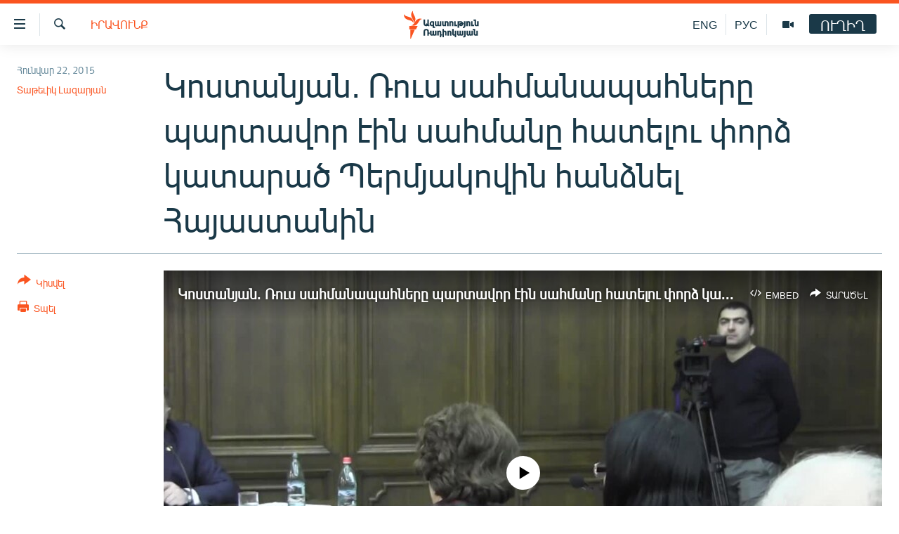

--- FILE ---
content_type: text/html; charset=utf-8
request_url: https://www.azatutyun.am/a/26807632.html
body_size: 16500
content:

<!DOCTYPE html>
<html lang="hy" dir="ltr" class="no-js">
<head>
<link href="/Content/responsive/RFE/hy-AM/RFE-hy-AM.css?&amp;av=0.0.0.0&amp;cb=370" rel="stylesheet"/>
<script src="//tags.azatutyun.am/rferl-pangea/prod/utag.sync.js"></script> <script type='text/javascript' src='https://www.youtube.com/iframe_api' async></script>
<link rel="manifest" href="/manifest.json">
<script type="text/javascript">
//a general 'js' detection, must be on top level in <head>, due to CSS performance
document.documentElement.className = "js";
var cacheBuster = "370";
var appBaseUrl = "/";
var imgEnhancerBreakpoints = [0, 144, 256, 408, 650, 1023, 1597];
var isLoggingEnabled = false;
var isPreviewPage = false;
var isLivePreviewPage = false;
if (!isPreviewPage) {
window.RFE = window.RFE || {};
window.RFE.cacheEnabledByParam = window.location.href.indexOf('nocache=1') === -1;
const url = new URL(window.location.href);
const params = new URLSearchParams(url.search);
// Remove the 'nocache' parameter
params.delete('nocache');
// Update the URL without the 'nocache' parameter
url.search = params.toString();
window.history.replaceState(null, '', url.toString());
} else {
window.addEventListener('load', function() {
const links = window.document.links;
for (let i = 0; i < links.length; i++) {
links[i].href = '#';
links[i].target = '_self';
}
})
}
var pwaEnabled = true;
var swCacheDisabled;
</script>
<meta charset="utf-8" />
<title>Կոստանյան. Ռուս սահմանապահները պարտավոր էին սահմանը հատելու փորձ կատարած Պերմյակովին հանձնել Հայաստանին</title>
<meta name="description" content="Հայաստանի գլխավոր դատախազը իր ռուս գործընկերոջը դեռ չի դիմել։" />
<meta name="keywords" content="Հայերեն արխիվ, Հայաստան, Իրավունք" />
<meta name="viewport" content="width=device-width, initial-scale=1.0" />
<meta http-equiv="X-UA-Compatible" content="IE=edge" />
<meta name="robots" content="max-image-preview:large"><meta property="fb:pages" content="141126305932755" />
<link href="https://www.azatutyun.am/a/26807632.html" rel="canonical" />
<meta name="apple-mobile-web-app-title" content="&#171;Ազատություն&#187; ռ/կ" />
<meta name="apple-mobile-web-app-status-bar-style" content="black" />
<meta name="apple-itunes-app" content="app-id=475986784, app-argument=//26807632.ltr" />
<meta content="Կոստանյան. Ռուս սահմանապահները պարտավոր էին սահմանը հատելու փորձ կատարած Պերմյակովին հանձնել Հայաստանին" property="og:title" />
<meta content="Հայաստանի գլխավոր դատախազը իր ռուս գործընկերոջը դեռ չի դիմել։" property="og:description" />
<meta content="article" property="og:type" />
<meta content="https://www.azatutyun.am/a/26807632.html" property="og:url" />
<meta content="«Ազատ Եվրոպա/Ազատություն» ռադիոկայան" property="og:site_name" />
<meta content="https://www.facebook.com/azatutyun" property="article:publisher" />
<meta content="https://gdb.rferl.org/72973da9-2392-463f-903f-407e1e415cdc_tv_w1200_h630.jpg" property="og:image" />
<meta content="1200" property="og:image:width" />
<meta content="630" property="og:image:height" />
<meta content="273836033013508" property="fb:app_id" />
<meta content="Տաթեւիկ Լազարյան" name="Author" />
<meta content="summary_large_image" name="twitter:card" />
<meta content="@azatutyunradio" name="twitter:site" />
<meta content="https://gdb.rferl.org/72973da9-2392-463f-903f-407e1e415cdc_tv_w1200_h630.jpg" name="twitter:image" />
<meta content="Կոստանյան. Ռուս սահմանապահները պարտավոր էին սահմանը հատելու փորձ կատարած Պերմյակովին հանձնել Հայաստանին" name="twitter:title" />
<meta content="Հայաստանի գլխավոր դատախազը իր ռուս գործընկերոջը դեռ չի դիմել։" name="twitter:description" />
<link rel="amphtml" href="https://www.azatutyun.am/amp/26807632.html" />
<script type="application/ld+json">{"articleSection":"Իրավունք","isAccessibleForFree":true,"headline":"Կոստանյան. Ռուս սահմանապահները պարտավոր էին սահմանը հատելու փորձ կատարած Պերմյակովին հանձնել Հայաստանին","inLanguage":"hy-AM","keywords":"Հայերեն արխիվ, Հայաստան, Իրավունք","author":{"@type":"Person","url":"https://www.azatutyun.am/author/տաթեւիկ-լազարյան/iiqmp","description":"","image":{"@type":"ImageObject"},"name":"Տաթեւիկ Լազարյան"},"datePublished":"2015-01-22 11:57:20Z","dateModified":"2015-01-22 16:13:20Z","publisher":{"logo":{"width":512,"height":220,"@type":"ImageObject","url":"https://www.azatutyun.am/Content/responsive/RFE/hy-AM/img/logo.png"},"@type":"NewsMediaOrganization","url":"https://www.azatutyun.am","sameAs":["https://facebook.com/azatutyun","https://twitter.com/azatutyunradio","https://www.youtube.com/azatutyunradio","http://t.me/azatutyuntv","https://www.instagram.com/azatutyuntv/"],"name":"Ազատություն ռ/կ","alternateName":""},"@context":"https://schema.org","@type":"NewsArticle","mainEntityOfPage":"https://www.azatutyun.am/a/26807632.html","url":"https://www.azatutyun.am/a/26807632.html","description":"Հայաստանի գլխավոր դատախազը իր ռուս գործընկերոջը դեռ չի դիմել։","image":{"width":1080,"height":608,"@type":"ImageObject","url":"https://gdb.rferl.org/72973da9-2392-463f-903f-407e1e415cdc_tv_w1080_h608.jpg"},"name":"Կոստանյան. Ռուս սահմանապահները պարտավոր էին սահմանը հատելու փորձ կատարած Պերմյակովին հանձնել Հայաստանին"}</script>
<script src="/Scripts/responsive/infographics.b?v=dVbZ-Cza7s4UoO3BqYSZdbxQZVF4BOLP5EfYDs4kqEo1&amp;av=0.0.0.0&amp;cb=370"></script>
<script src="/Scripts/responsive/loader.b?v=Q26XNwrL6vJYKjqFQRDnx01Lk2pi1mRsuLEaVKMsvpA1&amp;av=0.0.0.0&amp;cb=370"></script>
<link rel="icon" type="image/svg+xml" href="/Content/responsive/RFE/img/webApp/favicon.svg" />
<link rel="alternate icon" href="/Content/responsive/RFE/img/webApp/favicon.ico" />
<link rel="mask-icon" color="#ea6903" href="/Content/responsive/RFE/img/webApp/favicon_safari.svg" />
<link rel="apple-touch-icon" sizes="152x152" href="/Content/responsive/RFE/img/webApp/ico-152x152.png" />
<link rel="apple-touch-icon" sizes="144x144" href="/Content/responsive/RFE/img/webApp/ico-144x144.png" />
<link rel="apple-touch-icon" sizes="114x114" href="/Content/responsive/RFE/img/webApp/ico-114x114.png" />
<link rel="apple-touch-icon" sizes="72x72" href="/Content/responsive/RFE/img/webApp/ico-72x72.png" />
<link rel="apple-touch-icon-precomposed" href="/Content/responsive/RFE/img/webApp/ico-57x57.png" />
<link rel="icon" sizes="192x192" href="/Content/responsive/RFE/img/webApp/ico-192x192.png" />
<link rel="icon" sizes="128x128" href="/Content/responsive/RFE/img/webApp/ico-128x128.png" />
<meta name="msapplication-TileColor" content="#ffffff" />
<meta name="msapplication-TileImage" content="/Content/responsive/RFE/img/webApp/ico-144x144.png" />
<link rel="preload" href="/Content/responsive/fonts/Arian-AMU_v1.woff2" type="font/woff2" as="font" crossorigin="anonymous" />
<link rel="alternate" type="application/rss+xml" title="RFE/RL - Top Stories [RSS]" href="/api/" />
<link rel="sitemap" type="application/rss+xml" href="/sitemap.xml" />
</head>
<body class=" nav-no-loaded cc_theme pg-article print-lay-article js-category-to-nav nojs-images ">
<script type="text/javascript" >
var analyticsData = {url:"https://www.azatutyun.am/a/26807632.html",property_id:"428",article_uid:"26807632",page_title:"Կոստանյան. Ռուս սահմանապահները պարտավոր էին սահմանը հատելու փորձ կատարած Պերմյակովին հանձնել Հայաստանին",page_type:"article",content_type:"article",subcontent_type:"article",last_modified:"2015-01-22 16:13:20Z",pub_datetime:"2015-01-22 11:57:20Z",pub_year:"2015",pub_month:"01",pub_day:"22",pub_hour:"11",pub_weekday:"Thursday",section:"իրավունք",english_section:"right",byline:"Տաթեւիկ Լազարյան",categories:"armenian_archive,armenia,right",domain:"www.azatutyun.am",language:"Armenian",language_service:"RFERL Armenian",platform:"web",copied:"no",copied_article:"",copied_title:"",runs_js:"Yes",cms_release:"8.44.0.0.370",enviro_type:"prod",slug:"",entity:"RFE",short_language_service:"ARM",platform_short:"W",page_name:"Կոստանյան. Ռուս սահմանապահները պարտավոր էին սահմանը հատելու փորձ կատարած Պերմյակովին հանձնել Հայաստանին"};
</script>
<noscript><iframe src="https://www.googletagmanager.com/ns.html?id=GTM-WXZBPZ" height="0" width="0" style="display:none;visibility:hidden"></iframe></noscript><script type="text/javascript" data-cookiecategory="analytics">
var gtmEventObject = Object.assign({}, analyticsData, {event: 'page_meta_ready'});window.dataLayer = window.dataLayer || [];window.dataLayer.push(gtmEventObject);
if (top.location === self.location) { //if not inside of an IFrame
var renderGtm = "true";
if (renderGtm === "true") {
(function(w,d,s,l,i){w[l]=w[l]||[];w[l].push({'gtm.start':new Date().getTime(),event:'gtm.js'});var f=d.getElementsByTagName(s)[0],j=d.createElement(s),dl=l!='dataLayer'?'&l='+l:'';j.async=true;j.src='//www.googletagmanager.com/gtm.js?id='+i+dl;f.parentNode.insertBefore(j,f);})(window,document,'script','dataLayer','GTM-WXZBPZ');
}
}
</script>
<!--Analytics tag js version start-->
<script type="text/javascript" data-cookiecategory="analytics">
var utag_data = Object.assign({}, analyticsData, {});
if(typeof(TealiumTagFrom)==='function' && typeof(TealiumTagSearchKeyword)==='function') {
var utag_from=TealiumTagFrom();var utag_searchKeyword=TealiumTagSearchKeyword();
if(utag_searchKeyword!=null && utag_searchKeyword!=='' && utag_data["search_keyword"]==null) utag_data["search_keyword"]=utag_searchKeyword;if(utag_from!=null && utag_from!=='') utag_data["from"]=TealiumTagFrom();}
if(window.top!== window.self&&utag_data.page_type==="snippet"){utag_data.page_type = 'iframe';}
try{if(window.top!==window.self&&window.self.location.hostname===window.top.location.hostname){utag_data.platform = 'self-embed';utag_data.platform_short = 'se';}}catch(e){if(window.top!==window.self&&window.self.location.search.includes("platformType=self-embed")){utag_data.platform = 'cross-promo';utag_data.platform_short = 'cp';}}
(function(a,b,c,d){ a="https://tags.azatutyun.am/rferl-pangea/prod/utag.js"; b=document;c="script";d=b.createElement(c);d.src=a;d.type="text/java"+c;d.async=true; a=b.getElementsByTagName(c)[0];a.parentNode.insertBefore(d,a); })();
</script>
<!--Analytics tag js version end-->
<!-- Analytics tag management NoScript -->
<noscript>
<img style="position: absolute; border: none;" src="https://ssc.azatutyun.am/b/ss/bbgprod,bbgentityrferl/1/G.4--NS/1859139438?pageName=rfe%3aarm%3aw%3aarticle%3a%d4%bf%d5%b8%d5%bd%d5%bf%d5%a1%d5%b6%d5%b5%d5%a1%d5%b6.%20%d5%8c%d5%b8%d6%82%d5%bd%20%d5%bd%d5%a1%d5%b0%d5%b4%d5%a1%d5%b6%d5%a1%d5%ba%d5%a1%d5%b0%d5%b6%d5%a5%d6%80%d5%a8%20%d5%ba%d5%a1%d6%80%d5%bf%d5%a1%d5%be%d5%b8%d6%80%20%d5%a7%d5%ab%d5%b6%20%d5%bd%d5%a1%d5%b0%d5%b4%d5%a1%d5%b6%d5%a8%20%d5%b0%d5%a1%d5%bf%d5%a5%d5%ac%d5%b8%d6%82%20%d6%83%d5%b8%d6%80%d5%b1%20%d5%af%d5%a1%d5%bf%d5%a1%d6%80%d5%a1%d5%ae%20%d5%8a%d5%a5%d6%80%d5%b4%d5%b5%d5%a1%d5%af%d5%b8%d5%be%d5%ab%d5%b6%20%d5%b0%d5%a1%d5%b6%d5%b1%d5%b6%d5%a5%d5%ac%20%d5%80%d5%a1%d5%b5%d5%a1%d5%bd%d5%bf%d5%a1%d5%b6%d5%ab%d5%b6&amp;c6=%d4%bf%d5%b8%d5%bd%d5%bf%d5%a1%d5%b6%d5%b5%d5%a1%d5%b6.%20%d5%8c%d5%b8%d6%82%d5%bd%20%d5%bd%d5%a1%d5%b0%d5%b4%d5%a1%d5%b6%d5%a1%d5%ba%d5%a1%d5%b0%d5%b6%d5%a5%d6%80%d5%a8%20%d5%ba%d5%a1%d6%80%d5%bf%d5%a1%d5%be%d5%b8%d6%80%20%d5%a7%d5%ab%d5%b6%20%d5%bd%d5%a1%d5%b0%d5%b4%d5%a1%d5%b6%d5%a8%20%d5%b0%d5%a1%d5%bf%d5%a5%d5%ac%d5%b8%d6%82%20%d6%83%d5%b8%d6%80%d5%b1%20%d5%af%d5%a1%d5%bf%d5%a1%d6%80%d5%a1%d5%ae%20%d5%8a%d5%a5%d6%80%d5%b4%d5%b5%d5%a1%d5%af%d5%b8%d5%be%d5%ab%d5%b6%20%d5%b0%d5%a1%d5%b6%d5%b1%d5%b6%d5%a5%d5%ac%20%d5%80%d5%a1%d5%b5%d5%a1%d5%bd%d5%bf%d5%a1%d5%b6%d5%ab%d5%b6&amp;v36=8.44.0.0.370&amp;v6=D=c6&amp;g=https%3a%2f%2fwww.azatutyun.am%2fa%2f26807632.html&amp;c1=D=g&amp;v1=D=g&amp;events=event1,event52&amp;c16=rferl%20armenian&amp;v16=D=c16&amp;c5=right&amp;v5=D=c5&amp;ch=%d4%bb%d6%80%d5%a1%d5%be%d5%b8%d6%82%d5%b6%d6%84&amp;c15=armenian&amp;v15=D=c15&amp;c4=article&amp;v4=D=c4&amp;c14=26807632&amp;v14=D=c14&amp;v20=no&amp;c17=web&amp;v17=D=c17&amp;mcorgid=518abc7455e462b97f000101%40adobeorg&amp;server=www.azatutyun.am&amp;pageType=D=c4&amp;ns=bbg&amp;v29=D=server&amp;v25=rfe&amp;v30=428&amp;v105=D=User-Agent " alt="analytics" width="1" height="1" /></noscript>
<!-- End of Analytics tag management NoScript -->
<!--*** Accessibility links - For ScreenReaders only ***-->
<section>
<div class="sr-only">
<h2>Մատչելիության հղումներ</h2>
<ul>
<li><a href="#content" data-disable-smooth-scroll="1">Անցնել հիմնական բովանդակությանը</a></li>
<li><a href="#navigation" data-disable-smooth-scroll="1">Անցնել հիմնական մենյուին</a></li>
<li><a href="#txtHeaderSearch" data-disable-smooth-scroll="1">Որոնում</a></li>
</ul>
</div>
</section>
<div dir="ltr">
<div id="page">
<aside>
<div class="c-lightbox overlay-modal">
<div class="c-lightbox__intro">
<h2 class="c-lightbox__intro-title"></h2>
<button class="btn btn--rounded c-lightbox__btn c-lightbox__intro-next" title="Հաջորդը">
<span class="ico ico--rounded ico-chevron-forward"></span>
<span class="sr-only">Հաջորդը</span>
</button>
</div>
<div class="c-lightbox__nav">
<button class="btn btn--rounded c-lightbox__btn c-lightbox__btn--close" title="Փակել">
<span class="ico ico--rounded ico-close"></span>
<span class="sr-only">Փակել</span>
</button>
<button class="btn btn--rounded c-lightbox__btn c-lightbox__btn--prev" title="Նախորդը">
<span class="ico ico--rounded ico-chevron-backward"></span>
<span class="sr-only">Նախորդը</span>
</button>
<button class="btn btn--rounded c-lightbox__btn c-lightbox__btn--next" title="Հաջորդը">
<span class="ico ico--rounded ico-chevron-forward"></span>
<span class="sr-only">Հաջորդը</span>
</button>
</div>
<div class="c-lightbox__content-wrap">
<figure class="c-lightbox__content">
<span class="c-spinner c-spinner--lightbox">
<img src="/Content/responsive/img/player-spinner.png"
alt="please wait"
title="please wait" />
</span>
<div class="c-lightbox__img">
<div class="thumb">
<img src="" alt="" />
</div>
</div>
<figcaption>
<div class="c-lightbox__info c-lightbox__info--foot">
<span class="c-lightbox__counter"></span>
<span class="caption c-lightbox__caption"></span>
</div>
</figcaption>
</figure>
</div>
<div class="hidden">
<div class="content-advisory__box content-advisory__box--lightbox">
<span class="content-advisory__box-text">This image contains sensitive content which some people may find offensive or disturbing.</span>
<button class="btn btn--transparent content-advisory__box-btn m-t-md" value="text" type="button">
<span class="btn__text">
Click to reveal
</span>
</button>
</div>
</div>
</div>
<div class="print-dialogue">
<div class="container">
<h3 class="print-dialogue__title section-head">Print Options:</h3>
<div class="print-dialogue__opts">
<ul class="print-dialogue__opt-group">
<li class="form__group form__group--checkbox">
<input class="form__check " id="checkboxImages" name="checkboxImages" type="checkbox" checked="checked" />
<label for="checkboxImages" class="form__label m-t-md">Images</label>
</li>
<li class="form__group form__group--checkbox">
<input class="form__check " id="checkboxMultimedia" name="checkboxMultimedia" type="checkbox" checked="checked" />
<label for="checkboxMultimedia" class="form__label m-t-md">Multimedia</label>
</li>
</ul>
<ul class="print-dialogue__opt-group">
<li class="form__group form__group--checkbox">
<input class="form__check " id="checkboxEmbedded" name="checkboxEmbedded" type="checkbox" checked="checked" />
<label for="checkboxEmbedded" class="form__label m-t-md">Embedded Content</label>
</li>
<li class="form__group form__group--checkbox">
<input class="form__check " id="checkboxComments" name="checkboxComments" type="checkbox" />
<label for="checkboxComments" class="form__label m-t-md"> Comments</label>
</li>
</ul>
</div>
<div class="print-dialogue__buttons">
<button class="btn btn--secondary close-button" type="button" title="Չեղարկել">
<span class="btn__text ">Չեղարկել</span>
</button>
<button class="btn btn-cust-print m-l-sm" type="button" title="Տպել">
<span class="btn__text ">Տպել</span>
</button>
</div>
</div>
</div>
<div class="ctc-message pos-fix">
<div class="ctc-message__inner">Հղումը պատճենվել է</div>
</div>
</aside>
<div class="hdr-20 hdr-20--big">
<div class="hdr-20__inner">
<div class="hdr-20__max pos-rel">
<div class="hdr-20__side hdr-20__side--primary d-flex">
<label data-for="main-menu-ctrl" data-switcher-trigger="true" data-switch-target="main-menu-ctrl" class="burger hdr-trigger pos-rel trans-trigger" data-trans-evt="click" data-trans-id="menu">
<span class="ico ico-close hdr-trigger__ico hdr-trigger__ico--close burger__ico burger__ico--close"></span>
<span class="ico ico-menu hdr-trigger__ico hdr-trigger__ico--open burger__ico burger__ico--open"></span>
</label>
<div class="menu-pnl pos-fix trans-target" data-switch-target="main-menu-ctrl" data-trans-id="menu">
<div class="menu-pnl__inner">
<nav class="main-nav menu-pnl__item menu-pnl__item--first">
<ul class="main-nav__list accordeon" data-analytics-tales="false" data-promo-name="link" data-location-name="nav,secnav">
<li class="main-nav__item">
<a class="main-nav__item-name main-nav__item-name--link" href="/azatutyun-tv" title="Ազատություն TV" data-item-name="mobilemultimedia" >Ազատություն TV</a>
</li>
<li class="main-nav__item">
<a class="main-nav__item-name main-nav__item-name--link" href="/armenia" title="Հայաստան" data-item-name="Armenia" >Հայաստան</a>
</li>
<li class="main-nav__item">
<a class="main-nav__item-name main-nav__item-name--link" href="/z/2039" title="Քաղաքական" data-item-name="Politics" >Քաղաքական</a>
</li>
<li class="main-nav__item">
<a class="main-nav__item-name main-nav__item-name--link" href="/z/23978" title="Ընտրություններ 2026" data-item-name="election-2026" >Ընտրություններ 2026</a>
</li>
<li class="main-nav__item">
<a class="main-nav__item-name main-nav__item-name--link" href="/z/2095" title="Իրավունք" data-item-name="Right" >Իրավունք</a>
</li>
<li class="main-nav__item">
<a class="main-nav__item-name main-nav__item-name--link" href="/z/2040" title="Հասարակություն" data-item-name="Social_issues" >Հասարակություն</a>
</li>
<li class="main-nav__item">
<a class="main-nav__item-name main-nav__item-name--link" href="/economy" title="Տնտեսություն" data-item-name="Economy" >Տնտեսություն</a>
</li>
<li class="main-nav__item">
<a class="main-nav__item-name main-nav__item-name--link" href="/z/2038" title="Ղարաբաղ" data-item-name="Karabakh_problem" >Ղարաբաղ</a>
</li>
<li class="main-nav__item">
<a class="main-nav__item-name main-nav__item-name--link" href="/p/8469.html" title="Պատերազմի 6 շաբաթները" data-item-name="the-6-weeks-of-karabakh-war" >Պատերազմի 6 շաբաթները</a>
</li>
<li class="main-nav__item">
<a class="main-nav__item-name main-nav__item-name--link" href="/z/2037" title="Տարածաշրջան" data-item-name="Region" >Տարածաշրջան</a>
</li>
<li class="main-nav__item">
<a class="main-nav__item-name main-nav__item-name--link" href="/z/2081" title="Միջազգային" data-item-name="International" >Միջազգային</a>
</li>
<li class="main-nav__item">
<a class="main-nav__item-name main-nav__item-name--link" href="/z/2042" title="Մշակույթ" data-item-name="Culture" >Մշակույթ</a>
</li>
<li class="main-nav__item">
<a class="main-nav__item-name main-nav__item-name--link" href="/z/15473" title="Սպորտ" data-item-name="sport" >Սպորտ</a>
</li>
<li class="main-nav__item">
<a class="main-nav__item-name main-nav__item-name--link" href="/z/2046" title="Մեկնաբանություն" data-item-name="Commentary" >Մեկնաբանություն</a>
</li>
<li class="main-nav__item">
<a class="main-nav__item-name main-nav__item-name--link" href="/z/19729" title="ՏՏ և Ինտերնետ" data-item-name="itnews" >ՏՏ և Ինտերնետ</a>
</li>
<li class="main-nav__item">
<a class="main-nav__item-name main-nav__item-name--link" href="/z/22042" title="Կորոնավիրուս" data-item-name="coronavirus" >Կորոնավիրուս</a>
</li>
<li class="main-nav__item">
<a class="main-nav__item-name main-nav__item-name--link" href="/z/729" title="Արխիվ" data-item-name="Armenian_Archive" >Արխիվ</a>
</li>
<li class="main-nav__item">
<a class="main-nav__item-name main-nav__item-name--link" href="/z/2684" title="Տեսանյութեր" data-item-name="Videos" >Տեսանյութեր</a>
</li>
<li class="main-nav__item">
<a class="main-nav__item-name main-nav__item-name--link" href="https://www.azatutyun.am/programs/radio" title="Փոդքասթ" >Փոդքասթ</a>
</li>
</ul>
</nav>
<div class="menu-pnl__item">
<a href="https://www.azatutyun.am" class="menu-pnl__item-link" alt="Հայերեն">Հայերեն</a>
<a href="https://www.azatutyun.am/p/3171.html" class="menu-pnl__item-link" alt="English">English</a>
<a href="https://rus.azatutyun.am" class="menu-pnl__item-link" alt="Русский">Русский</a>
</div>
<div class="menu-pnl__item menu-pnl__item--social">
<h5 class="menu-pnl__sub-head">ՀԵՏԵՎԵՔ ՄԵԶ</h5>
<a href="https://facebook.com/azatutyun" title="Միացեք մեզ Facebook-ում" data-analytics-text="follow_on_facebook" class="btn btn--rounded btn--social-inverted menu-pnl__btn js-social-btn btn-facebook" target="_blank" rel="noopener">
<span class="ico ico-facebook-alt ico--rounded"></span>
</a>
<a href="https://twitter.com/azatutyunradio" title="Միացեք մեզ Twitter-ում։" data-analytics-text="follow_on_twitter" class="btn btn--rounded btn--social-inverted menu-pnl__btn js-social-btn btn-twitter" target="_blank" rel="noopener">
<span class="ico ico-twitter ico--rounded"></span>
</a>
<a href="https://www.youtube.com/azatutyunradio" title="Միացեք մեզ Youtube-ում։" data-analytics-text="follow_on_youtube" class="btn btn--rounded btn--social-inverted menu-pnl__btn js-social-btn btn-youtube" target="_blank" rel="noopener">
<span class="ico ico-youtube ico--rounded"></span>
</a>
<a href="http://t.me/azatutyuntv" title="Հետևեք մեզ Տելեգրամում" data-analytics-text="follow_on_telegram" class="btn btn--rounded btn--social-inverted menu-pnl__btn js-social-btn btn-telegram" target="_blank" rel="noopener">
<span class="ico ico-telegram ico--rounded"></span>
</a>
<a href="https://www.instagram.com/azatutyuntv/" title="Հետևեք մեզ Instagram-ում" data-analytics-text="follow_on_instagram" class="btn btn--rounded btn--social-inverted menu-pnl__btn js-social-btn btn-instagram" target="_blank" rel="noopener">
<span class="ico ico-instagram ico--rounded"></span>
</a>
</div>
<div class="menu-pnl__item">
<a href="/navigation/allsites" class="menu-pnl__item-link">
<span class="ico ico-languages "></span>
&#171;Ազատության&#187; բոլոր կայքերը
</a>
</div>
</div>
</div>
<label data-for="top-search-ctrl" data-switcher-trigger="true" data-switch-target="top-search-ctrl" class="top-srch-trigger hdr-trigger">
<span class="ico ico-close hdr-trigger__ico hdr-trigger__ico--close top-srch-trigger__ico top-srch-trigger__ico--close"></span>
<span class="ico ico-search hdr-trigger__ico hdr-trigger__ico--open top-srch-trigger__ico top-srch-trigger__ico--open"></span>
</label>
<div class="srch-top srch-top--in-header" data-switch-target="top-search-ctrl">
<div class="container">
<form action="/s" class="srch-top__form srch-top__form--in-header" id="form-topSearchHeader" method="get" role="search"><label for="txtHeaderSearch" class="sr-only">Որոնում</label>
<input type="text" id="txtHeaderSearch" name="k" placeholder="որոնման տեքստ..." accesskey="s" value="" class="srch-top__input analyticstag-event" onkeydown="if (event.keyCode === 13) { FireAnalyticsTagEventOnSearch('search', $dom.get('#txtHeaderSearch')[0].value) }" />
<button title="Որոնում" type="submit" class="btn btn--top-srch analyticstag-event" onclick="FireAnalyticsTagEventOnSearch('search', $dom.get('#txtHeaderSearch')[0].value) ">
<span class="ico ico-search"></span>
</button></form>
</div>
</div>
<a href="/" class="main-logo-link">
<img src="/Content/responsive/RFE/hy-AM/img/logo-compact.svg" class="main-logo main-logo--comp" alt="site logo">
<img src="/Content/responsive/RFE/hy-AM/img/logo.svg" class="main-logo main-logo--big" alt="site logo">
</a>
</div>
<div class="hdr-20__side hdr-20__side--secondary d-flex">
<a href="/p/3148.html" title="Ազատություն TV" class="hdr-20__secondary-item" data-item-name="video">
<span class="ico ico-video hdr-20__secondary-icon"></span>
</a>
<a href="https://rus.azatutyun.am" title="РУС" class="hdr-20__secondary-item hdr-20__secondary-item--lang" data-item-name="satellite">
РУС
</a>
<a href="/en" title="ENG" class="hdr-20__secondary-item hdr-20__secondary-item--lang" data-item-name="satellite">
ENG
</a>
<a href="/s" title="Որոնում" class="hdr-20__secondary-item hdr-20__secondary-item--search" data-item-name="search">
<span class="ico ico-search hdr-20__secondary-icon hdr-20__secondary-icon--search"></span>
</a>
<div class="hdr-20__secondary-item live-b-drop">
<div class="live-b-drop__off">
<a href="/live" class="live-b-drop__link" title="ՈՒՂԻՂ" data-item-name="live">
<span class="badge badge--live-btn badge--live-btn-off">
ՈՒՂԻՂ
</span>
</a>
</div>
<div class="live-b-drop__on hidden">
<label data-for="live-ctrl" data-switcher-trigger="true" data-switch-target="live-ctrl" class="live-b-drop__label pos-rel">
<span class="badge badge--live badge--live-btn">
ՈՒՂԻՂ
</span>
<span class="ico ico-close live-b-drop__label-ico live-b-drop__label-ico--close"></span>
</label>
<div class="live-b-drop__panel" id="targetLivePanelDiv" data-switch-target="live-ctrl"></div>
</div>
</div>
<div class="srch-bottom">
<form action="/s" class="srch-bottom__form d-flex" id="form-bottomSearch" method="get" role="search"><label for="txtSearch" class="sr-only">Որոնում</label>
<input type="search" id="txtSearch" name="k" placeholder="որոնման տեքստ..." accesskey="s" value="" class="srch-bottom__input analyticstag-event" onkeydown="if (event.keyCode === 13) { FireAnalyticsTagEventOnSearch('search', $dom.get('#txtSearch')[0].value) }" />
<button title="Որոնում" type="submit" class="btn btn--bottom-srch analyticstag-event" onclick="FireAnalyticsTagEventOnSearch('search', $dom.get('#txtSearch')[0].value) ">
<span class="ico ico-search"></span>
</button></form>
</div>
</div>
<img src="/Content/responsive/RFE/hy-AM/img/logo-print.gif" class="logo-print" alt="site logo">
<img src="/Content/responsive/RFE/hy-AM/img/logo-print_color.png" class="logo-print logo-print--color" alt="site logo">
</div>
</div>
</div>
<script>
if (document.body.className.indexOf('pg-home') > -1) {
var nav2In = document.querySelector('.hdr-20__inner');
var nav2Sec = document.querySelector('.hdr-20__side--secondary');
var secStyle = window.getComputedStyle(nav2Sec);
if (nav2In && window.pageYOffset < 150 && secStyle['position'] !== 'fixed') {
nav2In.classList.add('hdr-20__inner--big')
}
}
</script>
<div class="c-hlights c-hlights--breaking c-hlights--no-item" data-hlight-display="mobile,desktop">
<div class="c-hlights__wrap container p-0">
<div class="c-hlights__nav">
<a role="button" href="#" title="Նախորդը">
<span class="ico ico-chevron-backward m-0"></span>
<span class="sr-only">Նախորդը</span>
</a>
<a role="button" href="#" title="Հաջորդը">
<span class="ico ico-chevron-forward m-0"></span>
<span class="sr-only">Հաջորդը</span>
</a>
</div>
<span class="c-hlights__label">
<span class="">ՀՐԱՏԱՊ</span>
<span class="switcher-trigger">
<label data-for="more-less-1" data-switcher-trigger="true" class="switcher-trigger__label switcher-trigger__label--more p-b-0" title="Ավելին">
<span class="ico ico-chevron-down"></span>
</label>
<label data-for="more-less-1" data-switcher-trigger="true" class="switcher-trigger__label switcher-trigger__label--less p-b-0" title="Թաքցնել տեքստը">
<span class="ico ico-chevron-up"></span>
</label>
</span>
</span>
<ul class="c-hlights__items switcher-target" data-switch-target="more-less-1">
</ul>
</div>
</div> <div id="content">
<main class="container">
<div class="hdr-container">
<div class="row">
<div class="col-category col-xs-12 col-md-2 pull-left"> <div class="category js-category">
<a class="" href="/z/2095">Իրավունք</a> </div>
</div><div class="col-title col-xs-12 col-md-10 pull-right"> <h1 class="title pg-title">
Կոստանյան. Ռուս սահմանապահները պարտավոր էին սահմանը հատելու փորձ կատարած Պերմյակովին հանձնել Հայաստանին
</h1>
</div><div class="col-publishing-details col-xs-12 col-sm-12 col-md-2 pull-left"> <div class="publishing-details ">
<div class="published">
<span class="date" >
<time pubdate="pubdate" datetime="2015-01-22T15:57:20+04:00">
Հունվար 22, 2015
</time>
</span>
</div>
<div class="links">
<ul class="links__list links__list--column">
<li class="links__item">
<a class="links__item-link" href="/author/տաթեւիկ-լազարյան/iiqmp" title="Տաթեւիկ Լազարյան">Տաթեւիկ Լազարյան</a>
</li>
</ul>
</div>
</div>
</div><div class="col-lg-12 separator"> <div class="separator">
<hr class="title-line" />
</div>
</div><div class="col-multimedia col-xs-12 col-md-10 pull-right"> <div class="media-pholder media-pholder--video ">
<div class="c-sticky-container" data-poster="https://gdb.rferl.org/72973da9-2392-463f-903f-407e1e415cdc_tv_w250_r1.jpg">
<div class="c-sticky-element" data-sp_api="pangea-video" data-persistent data-persistent-browse-out >
<div class="c-mmp c-mmp--enabled c-mmp--loading c-mmp--video c-mmp--standard c-mmp--has-poster c-sticky-element__swipe-el"
data-player_id="" data-title="Կոստանյան. Ռուս սահմանապահները պարտավոր էին սահմանը հատելու փորձ կատարած Պերմյակովին հանձնել Հայաստանին" data-hide-title="False"
data-breakpoint_s="320" data-breakpoint_m="640" data-breakpoint_l="992"
data-hlsjs-src="/Scripts/responsive/hls.b"
data-bypass-dash-for-vod="true"
data-bypass-dash-for-live-video="true"
data-bypass-dash-for-live-audio="true"
id="player26807623">
<div class="c-mmp__poster js-poster c-mmp__poster--video">
<img src="https://gdb.rferl.org/72973da9-2392-463f-903f-407e1e415cdc_tv_w250_r1.jpg" alt="Կոստանյան. Ռուս սահմանապահները պարտավոր էին սահմանը հատելու փորձ կատարած Պերմյակովին հանձնել Հայաստանին" title="Կոստանյան. Ռուս սահմանապահները պարտավոր էին սահմանը հատելու փորձ կատարած Պերմյակովին հանձնել Հայաստանին" class="c-mmp__poster-image-h" />
</div>
<a class="c-mmp__fallback-link" href="https://rfe-video-ns.akamaized.net/pangeavideo/2015/01/7/72/72973da9-2392-463f-903f-407e1e415cdc_hq.mp4">
<span class="c-mmp__fallback-link-icon">
<span class="ico ico-play"></span>
</span>
</a>
<div class="c-spinner">
<img src="/Content/responsive/img/player-spinner.png" alt="please wait" title="please wait" />
</div>
<span class="c-mmp__big_play_btn js-btn-play-big">
<span class="ico ico-play"></span>
</span>
<div class="c-mmp__player">
<video src="https://rfe-video-ns.akamaized.net/pangeavideo/2015/01/7/72/72973da9-2392-463f-903f-407e1e415cdc_hq.mp4" data-fallbacksrc="https://rfe-video-ns.akamaized.net/pangeavideo/2015/01/7/72/72973da9-2392-463f-903f-407e1e415cdc.mp4" data-fallbacktype="video/mp4" data-type="video/mp4" data-info="Auto" data-sources="[{&quot;AmpSrc&quot;:&quot;https://rfe-video-ns.akamaized.net/pangeavideo/2015/01/7/72/72973da9-2392-463f-903f-407e1e415cdc_mobile.mp4&quot;,&quot;Src&quot;:&quot;https://rfe-video-ns.akamaized.net/pangeavideo/2015/01/7/72/72973da9-2392-463f-903f-407e1e415cdc_mobile.mp4&quot;,&quot;Type&quot;:&quot;video/mp4&quot;,&quot;DataInfo&quot;:&quot;270p&quot;,&quot;Url&quot;:null,&quot;BlockAutoTo&quot;:null,&quot;BlockAutoFrom&quot;:null},{&quot;AmpSrc&quot;:&quot;https://rfe-video-ns.akamaized.net/pangeavideo/2015/01/7/72/72973da9-2392-463f-903f-407e1e415cdc.mp4&quot;,&quot;Src&quot;:&quot;https://rfe-video-ns.akamaized.net/pangeavideo/2015/01/7/72/72973da9-2392-463f-903f-407e1e415cdc.mp4&quot;,&quot;Type&quot;:&quot;video/mp4&quot;,&quot;DataInfo&quot;:&quot;360p&quot;,&quot;Url&quot;:null,&quot;BlockAutoTo&quot;:null,&quot;BlockAutoFrom&quot;:null},{&quot;AmpSrc&quot;:&quot;https://rfe-video-ns.akamaized.net/pangeavideo/2015/01/7/72/72973da9-2392-463f-903f-407e1e415cdc_hq.mp4&quot;,&quot;Src&quot;:&quot;https://rfe-video-ns.akamaized.net/pangeavideo/2015/01/7/72/72973da9-2392-463f-903f-407e1e415cdc_hq.mp4&quot;,&quot;Type&quot;:&quot;video/mp4&quot;,&quot;DataInfo&quot;:&quot;720p&quot;,&quot;Url&quot;:null,&quot;BlockAutoTo&quot;:null,&quot;BlockAutoFrom&quot;:null}]" data-pub_datetime="2015-01-22 11:48:00Z" data-lt-on-play="0" data-lt-url="" webkit-playsinline="webkit-playsinline" playsinline="playsinline" style="width:100%; height:100%" title="Կոստանյան. Ռուս սահմանապահները պարտավոր էին սահմանը հատելու փորձ կատարած Պերմյակովին հանձնել Հայաստանին" data-aspect-ratio="640/360" data-sdkadaptive="true" data-sdkamp="false" data-sdktitle="Կոստանյան. Ռուս սահմանապահները պարտավոր էին սահմանը հատելու փորձ կատարած Պերմյակովին հանձնել Հայաստանին" data-sdkvideo="html5" data-sdkid="26807623" data-sdktype="Video ondemand">
</video>
</div>
<div class="c-mmp__overlay c-mmp__overlay--title c-mmp__overlay--partial c-mmp__overlay--disabled c-mmp__overlay--slide-from-top js-c-mmp__title-overlay">
<span class="c-mmp__overlay-actions c-mmp__overlay-actions-top js-overlay-actions">
<span class="c-mmp__overlay-actions-link c-mmp__overlay-actions-link--embed js-btn-embed-overlay" title="Embed">
<span class="c-mmp__overlay-actions-link-ico ico ico-embed-code"></span>
<span class="c-mmp__overlay-actions-link-text">Embed</span>
</span>
<span class="c-mmp__overlay-actions-link c-mmp__overlay-actions-link--share js-btn-sharing-overlay" title="Տարածել">
<span class="c-mmp__overlay-actions-link-ico ico ico-share"></span>
<span class="c-mmp__overlay-actions-link-text">Տարածել</span>
</span>
<span class="c-mmp__overlay-actions-link c-mmp__overlay-actions-link--close-sticky c-sticky-element__close-el" title="close">
<span class="c-mmp__overlay-actions-link-ico ico ico-close"></span>
</span>
</span>
<div class="c-mmp__overlay-title js-overlay-title">
<h5 class="c-mmp__overlay-media-title">
<a class="js-media-title-link" href="/a/26807623.html" target="_blank" rel="noopener" title="Կոստանյան. Ռուս սահմանապահները պարտավոր էին սահմանը հատելու փորձ կատարած Պերմյակովին հանձնել Հայաստանին">Կոստանյան. Ռուս սահմանապահները պարտավոր էին սահմանը հատելու փորձ կատարած Պերմյակովին հանձնել Հայաստանին</a>
</h5>
</div>
</div>
<div class="c-mmp__overlay c-mmp__overlay--sharing c-mmp__overlay--disabled c-mmp__overlay--slide-from-bottom js-c-mmp__sharing-overlay">
<span class="c-mmp__overlay-actions">
<span class="c-mmp__overlay-actions-link c-mmp__overlay-actions-link--embed js-btn-embed-overlay" title="Embed">
<span class="c-mmp__overlay-actions-link-ico ico ico-embed-code"></span>
<span class="c-mmp__overlay-actions-link-text">Embed</span>
</span>
<span class="c-mmp__overlay-actions-link c-mmp__overlay-actions-link--share js-btn-sharing-overlay" title="Տարածել">
<span class="c-mmp__overlay-actions-link-ico ico ico-share"></span>
<span class="c-mmp__overlay-actions-link-text">Տարածել</span>
</span>
<span class="c-mmp__overlay-actions-link c-mmp__overlay-actions-link--close js-btn-close-overlay" title="close">
<span class="c-mmp__overlay-actions-link-ico ico ico-close"></span>
</span>
</span>
<div class="c-mmp__overlay-tabs">
<div class="c-mmp__overlay-tab c-mmp__overlay-tab--disabled c-mmp__overlay-tab--slide-backward js-tab-embed-overlay" data-trigger="js-btn-embed-overlay" data-embed-source="//www.azatutyun.am/embed/player/0/26807623.html?type=video" role="form">
<div class="c-mmp__overlay-body c-mmp__overlay-body--centered-vertical">
<div class="column">
<div class="c-mmp__status-msg ta-c js-message-embed-code-copied" role="tooltip">
The code has been copied to your clipboard.
</div>
<div class="c-mmp__form-group ta-c">
<input type="text" name="embed_code" class="c-mmp__input-text js-embed-code" dir="ltr" value="" readonly />
<span class="c-mmp__input-btn js-btn-copy-embed-code" title="Copy to clipboard"><span class="ico ico-content-copy"></span></span>
</div>
<hr class="c-mmp__separator-line" />
<div class="c-mmp__form-group ta-c">
<label class="c-mmp__form-inline-element">
<span class="c-mmp__form-inline-element-text" title="width">width</span>
<input type="text" title="width" value="640" data-default="640" dir="ltr" name="embed_width" class="ta-c c-mmp__input-text c-mmp__input-text--xs js-video-embed-width" aria-live="assertive" />
<span class="c-mmp__input-suffix">px</span>
</label>
<label class="c-mmp__form-inline-element">
<span class="c-mmp__form-inline-element-text" title="height">height</span>
<input type="text" title="height" value="360" data-default="360" dir="ltr" name="embed_height" class="ta-c c-mmp__input-text c-mmp__input-text--xs js-video-embed-height" aria-live="assertive" />
<span class="c-mmp__input-suffix">px</span>
</label>
</div>
</div>
</div>
</div>
<div class="c-mmp__overlay-tab c-mmp__overlay-tab--disabled c-mmp__overlay-tab--slide-forward js-tab-sharing-overlay" data-trigger="js-btn-sharing-overlay" role="form">
<div class="c-mmp__overlay-body c-mmp__overlay-body--centered-vertical">
<div class="column">
<div class="not-apply-to-sticky audio-fl-bwd">
<aside class="player-content-share share share--mmp" role="complementary"
data-share-url="https://www.azatutyun.am/a/26807623.html" data-share-title="Կոստանյան. Ռուս սահմանապահները պարտավոր էին սահմանը հատելու փորձ կատարած Պերմյակովին հանձնել Հայաստանին" data-share-text="">
<ul class="share__list">
<li class="share__item">
<a href="https://facebook.com/sharer.php?u=https%3a%2f%2fwww.azatutyun.am%2fa%2f26807623.html"
data-analytics-text="share_on_facebook"
title="Facebook" target="_blank"
class="btn bg-transparent js-social-btn">
<span class="ico ico-facebook fs_xl "></span>
</a>
</li>
<li class="share__item">
<a href="https://twitter.com/share?url=https%3a%2f%2fwww.azatutyun.am%2fa%2f26807623.html&amp;text=%d4%bf%d5%b8%d5%bd%d5%bf%d5%a1%d5%b6%d5%b5%d5%a1%d5%b6.+%d5%8c%d5%b8%d6%82%d5%bd+%d5%bd%d5%a1%d5%b0%d5%b4%d5%a1%d5%b6%d5%a1%d5%ba%d5%a1%d5%b0%d5%b6%d5%a5%d6%80%d5%a8+%d5%ba%d5%a1%d6%80%d5%bf%d5%a1%d5%be%d5%b8%d6%80+%d5%a7%d5%ab%d5%b6+%d5%bd%d5%a1%d5%b0%d5%b4%d5%a1%d5%b6%d5%a8+%d5%b0%d5%a1%d5%bf%d5%a5%d5%ac%d5%b8%d6%82+%d6%83%d5%b8%d6%80%d5%b1+%d5%af%d5%a1%d5%bf%d5%a1%d6%80%d5%a1%d5%ae+%d5%8a%d5%a5%d6%80%d5%b4%d5%b5%d5%a1%d5%af%d5%b8%d5%be%d5%ab%d5%b6+%d5%b0%d5%a1%d5%b6%d5%b1%d5%b6%d5%a5%d5%ac+%d5%80%d5%a1%d5%b5%d5%a1%d5%bd%d5%bf%d5%a1%d5%b6%d5%ab%d5%b6"
data-analytics-text="share_on_twitter"
title="X (Twitter)" target="_blank"
class="btn bg-transparent js-social-btn">
<span class="ico ico-twitter fs_xl "></span>
</a>
</li>
<li class="share__item">
<a href="/a/26807623.html" title="Տարածել այս նյութը" class="btn bg-transparent" target="_blank" rel="noopener">
<span class="ico ico-ellipsis fs_xl "></span>
</a>
</li>
</ul>
</aside>
</div>
<hr class="c-mmp__separator-line audio-fl-bwd xs-hidden s-hidden" />
<div class="c-mmp__status-msg ta-c js-message-share-url-copied" role="tooltip">
The URL has been copied to your clipboard
</div>
<div class="c-mmp__form-group ta-c audio-fl-bwd xs-hidden s-hidden">
<input type="text" name="share_url" class="c-mmp__input-text js-share-url" value="https://www.azatutyun.am/a/26807623.html" dir="ltr" readonly />
<span class="c-mmp__input-btn js-btn-copy-share-url" title="Copy to clipboard"><span class="ico ico-content-copy"></span></span>
</div>
</div>
</div>
</div>
</div>
</div>
<div class="c-mmp__overlay c-mmp__overlay--settings c-mmp__overlay--disabled c-mmp__overlay--slide-from-bottom js-c-mmp__settings-overlay">
<span class="c-mmp__overlay-actions">
<span class="c-mmp__overlay-actions-link c-mmp__overlay-actions-link--close js-btn-close-overlay" title="close">
<span class="c-mmp__overlay-actions-link-ico ico ico-close"></span>
</span>
</span>
<div class="c-mmp__overlay-body c-mmp__overlay-body--centered-vertical">
<div class="column column--scrolling js-sources"></div>
</div>
</div>
<div class="c-mmp__overlay c-mmp__overlay--disabled js-c-mmp__disabled-overlay">
<div class="c-mmp__overlay-body c-mmp__overlay-body--centered-vertical">
<div class="column">
<p class="ta-c"><span class="ico ico-clock"></span>No media source currently available</p>
</div>
</div>
</div>
<div class="c-mmp__cpanel-container js-cpanel-container">
<div class="c-mmp__cpanel c-mmp__cpanel--hidden">
<div class="c-mmp__cpanel-playback-controls">
<span class="c-mmp__cpanel-btn c-mmp__cpanel-btn--play js-btn-play" title="play">
<span class="ico ico-play m-0"></span>
</span>
<span class="c-mmp__cpanel-btn c-mmp__cpanel-btn--pause js-btn-pause" title="pause">
<span class="ico ico-pause m-0"></span>
</span>
</div>
<div class="c-mmp__cpanel-progress-controls">
<span class="c-mmp__cpanel-progress-controls-current-time js-current-time" dir="ltr">0:00</span>
<span class="c-mmp__cpanel-progress-controls-duration js-duration" dir="ltr">
0:05:04
</span>
<span class="c-mmp__indicator c-mmp__indicator--horizontal" dir="ltr">
<span class="c-mmp__indicator-lines js-progressbar">
<span class="c-mmp__indicator-line c-mmp__indicator-line--range js-playback-range" style="width:100%"></span>
<span class="c-mmp__indicator-line c-mmp__indicator-line--buffered js-playback-buffered" style="width:0%"></span>
<span class="c-mmp__indicator-line c-mmp__indicator-line--tracked js-playback-tracked" style="width:0%"></span>
<span class="c-mmp__indicator-line c-mmp__indicator-line--played js-playback-played" style="width:0%"></span>
<span class="c-mmp__indicator-line c-mmp__indicator-line--live js-playback-live"><span class="strip"></span></span>
<span class="c-mmp__indicator-btn ta-c js-progressbar-btn">
<button class="c-mmp__indicator-btn-pointer" type="button"></button>
</span>
<span class="c-mmp__badge c-mmp__badge--tracked-time c-mmp__badge--hidden js-progressbar-indicator-badge" dir="ltr" style="left:0%">
<span class="c-mmp__badge-text js-progressbar-indicator-badge-text">0:00</span>
</span>
</span>
</span>
</div>
<div class="c-mmp__cpanel-additional-controls">
<span class="c-mmp__cpanel-additional-controls-volume js-volume-controls">
<span class="c-mmp__cpanel-btn c-mmp__cpanel-btn--volume js-btn-volume" title="volume">
<span class="ico ico-volume-unmuted m-0"></span>
</span>
<span class="c-mmp__indicator c-mmp__indicator--vertical js-volume-panel" dir="ltr">
<span class="c-mmp__indicator-lines js-volumebar">
<span class="c-mmp__indicator-line c-mmp__indicator-line--range js-volume-range" style="height:100%"></span>
<span class="c-mmp__indicator-line c-mmp__indicator-line--volume js-volume-level" style="height:0%"></span>
<span class="c-mmp__indicator-slider">
<span class="c-mmp__indicator-btn ta-c c-mmp__indicator-btn--hidden js-volumebar-btn">
<button class="c-mmp__indicator-btn-pointer" type="button"></button>
</span>
</span>
</span>
</span>
</span>
<div class="c-mmp__cpanel-additional-controls-settings js-settings-controls">
<span class="c-mmp__cpanel-btn c-mmp__cpanel-btn--settings-overlay js-btn-settings-overlay" title="source switch">
<span class="ico ico-settings m-0"></span>
</span>
<span class="c-mmp__cpanel-btn c-mmp__cpanel-btn--settings-expand js-btn-settings-expand" title="source switch">
<span class="ico ico-settings m-0"></span>
</span>
<div class="c-mmp__expander c-mmp__expander--sources js-c-mmp__expander--sources">
<div class="c-mmp__expander-content js-sources"></div>
</div>
</div>
<a href="/embed/player/Article/26807623.html?type=video&amp;FullScreenMode=True" target="_blank" rel="noopener" class="c-mmp__cpanel-btn c-mmp__cpanel-btn--fullscreen js-btn-fullscreen" title="fullscreen">
<span class="ico ico-fullscreen m-0"></span>
</a>
</div>
</div>
</div>
</div>
</div>
</div>
</div>
</div><div class="col-xs-12 col-md-2 pull-left article-share pos-rel"> <div class="share--box">
<div class="sticky-share-container" style="display:none">
<div class="container">
<a href="https://www.azatutyun.am" id="logo-sticky-share">&nbsp;</a>
<div class="pg-title pg-title--sticky-share">
Կոստանյան. Ռուս սահմանապահները պարտավոր էին սահմանը հատելու փորձ կատարած Պերմյակովին հանձնել Հայաստանին
</div>
<div class="sticked-nav-actions">
<!--This part is for sticky navigation display-->
<p class="buttons link-content-sharing p-0 ">
<button class="btn btn--link btn-content-sharing p-t-0 " id="btnContentSharing" value="text" role="Button" type="" title="Ցույց տալ կիսվելու ավելի շատ հնարավորություններ">
<span class="ico ico-share ico--l"></span>
<span class="btn__text ">
Կիսվել
</span>
</button>
</p>
<aside class="content-sharing js-content-sharing js-content-sharing--apply-sticky content-sharing--sticky"
role="complementary"
data-share-url="https://www.azatutyun.am/a/26807632.html" data-share-title="Կոստանյան. Ռուս սահմանապահները պարտավոր էին սահմանը հատելու փորձ կատարած Պերմյակովին հանձնել Հայաստանին" data-share-text="Հայաստանի գլխավոր դատախազը իր ռուս գործընկերոջը դեռ չի դիմել։">
<div class="content-sharing__popover">
<h6 class="content-sharing__title">Կիսվել</h6>
<button href="#close" id="btnCloseSharing" class="btn btn--text-like content-sharing__close-btn">
<span class="ico ico-close ico--l"></span>
</button>
<ul class="content-sharing__list">
<li class="content-sharing__item">
<div class="ctc ">
<input type="text" class="ctc__input" readonly="readonly">
<a href="" js-href="https://www.azatutyun.am/a/26807632.html" class="content-sharing__link ctc__button">
<span class="ico ico-copy-link ico--rounded ico--s"></span>
<span class="content-sharing__link-text">Պատճենել հղումը</span>
</a>
</div>
</li>
<li class="content-sharing__item">
<a href="https://facebook.com/sharer.php?u=https%3a%2f%2fwww.azatutyun.am%2fa%2f26807632.html"
data-analytics-text="share_on_facebook"
title="Facebook" target="_blank"
class="content-sharing__link js-social-btn">
<span class="ico ico-facebook ico--rounded ico--s"></span>
<span class="content-sharing__link-text">Facebook</span>
</a>
</li>
<li class="content-sharing__item">
<a href="https://telegram.me/share/url?url=https%3a%2f%2fwww.azatutyun.am%2fa%2f26807632.html"
data-analytics-text="share_on_telegram"
title="Telegram" target="_blank"
class="content-sharing__link js-social-btn">
<span class="ico ico-telegram ico--rounded ico--s"></span>
<span class="content-sharing__link-text">Telegram</span>
</a>
</li>
<li class="content-sharing__item">
<a href="https://twitter.com/share?url=https%3a%2f%2fwww.azatutyun.am%2fa%2f26807632.html&amp;text=%d4%bf%d5%b8%d5%bd%d5%bf%d5%a1%d5%b6%d5%b5%d5%a1%d5%b6.+%d5%8c%d5%b8%d6%82%d5%bd+%d5%bd%d5%a1%d5%b0%d5%b4%d5%a1%d5%b6%d5%a1%d5%ba%d5%a1%d5%b0%d5%b6%d5%a5%d6%80%d5%a8+%d5%ba%d5%a1%d6%80%d5%bf%d5%a1%d5%be%d5%b8%d6%80+%d5%a7%d5%ab%d5%b6+%d5%bd%d5%a1%d5%b0%d5%b4%d5%a1%d5%b6%d5%a8+%d5%b0%d5%a1%d5%bf%d5%a5%d5%ac%d5%b8%d6%82+%d6%83%d5%b8%d6%80%d5%b1+%d5%af%d5%a1%d5%bf%d5%a1%d6%80%d5%a1%d5%ae+%d5%8a%d5%a5%d6%80%d5%b4%d5%b5%d5%a1%d5%af%d5%b8%d5%be%d5%ab%d5%b6+%d5%b0%d5%a1%d5%b6%d5%b1%d5%b6%d5%a5%d5%ac+%d5%80%d5%a1%d5%b5%d5%a1%d5%bd%d5%bf%d5%a1%d5%b6%d5%ab%d5%b6"
data-analytics-text="share_on_twitter"
title="X (Twitter)" target="_blank"
class="content-sharing__link js-social-btn">
<span class="ico ico-twitter ico--rounded ico--s"></span>
<span class="content-sharing__link-text">X (Twitter)</span>
</a>
</li>
<li class="content-sharing__item">
<a href="mailto:?body=https%3a%2f%2fwww.azatutyun.am%2fa%2f26807632.html&amp;subject=Կոստանյան. Ռուս սահմանապահները պարտավոր էին սահմանը հատելու փորձ կատարած Պերմյակովին հանձնել Հայաստանին"
title="Email"
class="content-sharing__link ">
<span class="ico ico-email ico--rounded ico--s"></span>
<span class="content-sharing__link-text">Email</span>
</a>
</li>
</ul>
</div>
</aside>
</div>
</div>
</div>
<div class="links">
<p class="buttons link-content-sharing p-0 ">
<button class="btn btn--link btn-content-sharing p-t-0 " id="btnContentSharing" value="text" role="Button" type="" title="Ցույց տալ կիսվելու ավելի շատ հնարավորություններ">
<span class="ico ico-share ico--l"></span>
<span class="btn__text ">
Կիսվել
</span>
</button>
</p>
<aside class="content-sharing js-content-sharing " role="complementary"
data-share-url="https://www.azatutyun.am/a/26807632.html" data-share-title="Կոստանյան. Ռուս սահմանապահները պարտավոր էին սահմանը հատելու փորձ կատարած Պերմյակովին հանձնել Հայաստանին" data-share-text="Հայաստանի գլխավոր դատախազը իր ռուս գործընկերոջը դեռ չի դիմել։">
<div class="content-sharing__popover">
<h6 class="content-sharing__title">Կիսվել</h6>
<button href="#close" id="btnCloseSharing" class="btn btn--text-like content-sharing__close-btn">
<span class="ico ico-close ico--l"></span>
</button>
<ul class="content-sharing__list">
<li class="content-sharing__item">
<div class="ctc ">
<input type="text" class="ctc__input" readonly="readonly">
<a href="" js-href="https://www.azatutyun.am/a/26807632.html" class="content-sharing__link ctc__button">
<span class="ico ico-copy-link ico--rounded ico--l"></span>
<span class="content-sharing__link-text">Պատճենել հղումը</span>
</a>
</div>
</li>
<li class="content-sharing__item">
<a href="https://facebook.com/sharer.php?u=https%3a%2f%2fwww.azatutyun.am%2fa%2f26807632.html"
data-analytics-text="share_on_facebook"
title="Facebook" target="_blank"
class="content-sharing__link js-social-btn">
<span class="ico ico-facebook ico--rounded ico--l"></span>
<span class="content-sharing__link-text">Facebook</span>
</a>
</li>
<li class="content-sharing__item">
<a href="https://telegram.me/share/url?url=https%3a%2f%2fwww.azatutyun.am%2fa%2f26807632.html"
data-analytics-text="share_on_telegram"
title="Telegram" target="_blank"
class="content-sharing__link js-social-btn">
<span class="ico ico-telegram ico--rounded ico--l"></span>
<span class="content-sharing__link-text">Telegram</span>
</a>
</li>
<li class="content-sharing__item">
<a href="https://twitter.com/share?url=https%3a%2f%2fwww.azatutyun.am%2fa%2f26807632.html&amp;text=%d4%bf%d5%b8%d5%bd%d5%bf%d5%a1%d5%b6%d5%b5%d5%a1%d5%b6.+%d5%8c%d5%b8%d6%82%d5%bd+%d5%bd%d5%a1%d5%b0%d5%b4%d5%a1%d5%b6%d5%a1%d5%ba%d5%a1%d5%b0%d5%b6%d5%a5%d6%80%d5%a8+%d5%ba%d5%a1%d6%80%d5%bf%d5%a1%d5%be%d5%b8%d6%80+%d5%a7%d5%ab%d5%b6+%d5%bd%d5%a1%d5%b0%d5%b4%d5%a1%d5%b6%d5%a8+%d5%b0%d5%a1%d5%bf%d5%a5%d5%ac%d5%b8%d6%82+%d6%83%d5%b8%d6%80%d5%b1+%d5%af%d5%a1%d5%bf%d5%a1%d6%80%d5%a1%d5%ae+%d5%8a%d5%a5%d6%80%d5%b4%d5%b5%d5%a1%d5%af%d5%b8%d5%be%d5%ab%d5%b6+%d5%b0%d5%a1%d5%b6%d5%b1%d5%b6%d5%a5%d5%ac+%d5%80%d5%a1%d5%b5%d5%a1%d5%bd%d5%bf%d5%a1%d5%b6%d5%ab%d5%b6"
data-analytics-text="share_on_twitter"
title="X (Twitter)" target="_blank"
class="content-sharing__link js-social-btn">
<span class="ico ico-twitter ico--rounded ico--l"></span>
<span class="content-sharing__link-text">X (Twitter)</span>
</a>
</li>
<li class="content-sharing__item">
<a href="mailto:?body=https%3a%2f%2fwww.azatutyun.am%2fa%2f26807632.html&amp;subject=Կոստանյան. Ռուս սահմանապահները պարտավոր էին սահմանը հատելու փորձ կատարած Պերմյակովին հանձնել Հայաստանին"
title="Email"
class="content-sharing__link ">
<span class="ico ico-email ico--rounded ico--l"></span>
<span class="content-sharing__link-text">Email</span>
</a>
</li>
</ul>
</div>
</aside>
<p class="link-print visible-md visible-lg buttons p-0">
<button class="btn btn--link btn-print p-t-0" onclick="if (typeof FireAnalyticsTagEvent === 'function') {FireAnalyticsTagEvent({ on_page_event: 'print_story' });}return false" title="(CTRL+P)">
<span class="ico ico-print"></span>
<span class="btn__text">Տպել</span>
</button>
</p>
</div>
</div>
</div>
</div>
</div>
<div class="body-container">
<div class="row">
<div class="col-xs-12 col-sm-12 col-md-10 col-lg-10 pull-right">
<div class="row">
<div class="col-xs-12 col-sm-12 col-md-8 col-lg-8 pull-left bottom-offset content-offset">
<div class="intro intro--bold" >
<p >Հայաստանի գլխավոր դատախազը իր ռուս գործընկերոջը դեռ չի դիմել։</p>
</div>
<div id="article-content" class="content-floated-wrap fb-quotable">
<div class="wsw">
<p><strong>Ռուս սահմանապահները պարտավոր էին սահմանը հատելու փորձ կատարած անձին հանձնել Հայաստանի իրավապահ մարմիններին, Ազգային ժողովի պատգամավոր Նիկոլ Փաշինյանի հարցին ի պատասխան՝ այսօր հայտարարեց գլխավոր դատախազ Գևորգ Կոստանյանը: </strong></p>
<p>Կոստանյանը նաև ասաց, որ ռուս սահմանապահները պարտավոր էին նաև Վալերի Պերմյակովի կողմից պետական սահմանը հատելու փորձի և նրան բերման ենթարկելու մասին տեղեկացնել Հայաստանի իշխանություններին։</p>
<p>Պատասխանելով Փաշինյանի հարցին՝ հայտնե՞լ են, թե՝ ոչ, Կոստանյանը ասաց.- «Այդ ամբողջը քրեական գործի նյութ է։ Այդ ամբողջ ինֆորմացիան քրեական գործում է, սա է խնդիրը։ Վստահ եմ, որ դուք այդ հարցերի պատասխանները կունենաք, բայց դա դեռևս քրեական գործում է՝ հայտնել էր, թե չէր հայտնել։ Դա նյութ է, ֆորմալ դատավարական ընթացակարգ է, քրեադատավարական փաստաթուղթ է, որ հիմա գործում է»։</p>
<p>«Սահմանախախտին պետք է հանձնել Հայաստանի Հանրապետությանը, իհարկե։ Ով չի հանձնել, հանձնել է, թե չի հանձնել, պարտավոր էր, թե չէ... այդ ամեն ինչը քրեական գործում է, այդ թվում պատասխանատվության ենթակա լինելու հանգամանքները քննարկվելու են»,- հայտարարեց գլխավոր դատախազը։</p>
<p>Քրեական գործ, այնուամենայնիվ, Հայաստանի պետական սահմանը հատելու, իրավախախտին հայկական կողմին չփոխանցելու փաստով հարուցված չէ:</p>
<p>Հայ իրավապահների գործողությունները պատգամավոր Զարուհի Փոստանջյանը անգործություն որակեց, հայտարարեց, թե հաղորդում է տալիս հանցագործության մասին:</p>
<p>«Պարզ է, որ այս պահի դրությամբ ՀՀ-ում տեղի են ունեցել այլ հանցագործություններ ևս, որտեղ խառնված են Ռուսաստանի սահմանապահ զորքերի ներկայացուցիչները»,- ասաց ընդդիմադիր պատգամավորը։</p>
<p>Հանցագործության մասին հաղորդմանը միացավ նաև նախկին արտգործնախարար Ալեքսանդր Արզումանյանը՝ հայտարարելով, թե անկախ Հայաստանի պատմության նման դեպք մեջ չի եղել.- «Երբևէ 23-ամյա պատմության մեջ դեպք չի եղել, որ սահմանախախտին հանձնեն որևէ դեսպանատուն, որևէ այլ երկրի ներկայացուցչություն»։ </p>
<p>Թե ինչու քրեական գործ չի հարուցվել, Գևորգ Կոստանյանը պատասխանեց, թե հիմա փաստերն են ստուգում, երբ դրանք կստուգվեն, աշխատանքները կավարտվեն, մեղադրանքն այդ ժամանակ կարող է լրացվել և փոփոխվել։ Գլխավոր դատախազը կրկին, ինչպես իր նախորդ ասուլիսում, հորդորեց սպասել գործի ընթացքի համապատասխան փուլին:</p>
<p>Լսումների ընթացքում պարզ դարձավ, որ Կոստանյանը իր գործընկերոջը՝ Ռուսաստանի գլխավոր դատախազին չի դիմել, ինչպես խոստացել էր Գյումրիում՝ ցուցարարների հետ զրույցի ընթացքում։ Կոստանյանն ասաց՝ դեռ հիմքեր են հավաքում:</p>
<p>Նաիրա Զոհրաբյանը (ԲՀԿ) հարցրեց.- «Երբ բազմահազար գյումրեցիների առջև հայտարարեցիք, որ անհապաղ կդիմեք Ռուսաստանի գլխավոր դատախազին, դա զգացմունքային հայտարարությո՞ւն էր»։</p>
<p>«Ոչ միայն տղամարդկային, այլևս ես՝ որպես գլխավոր դատախազ, պարտականություն ունեմ նման դիմումով հանդես գալ Ռուսաստանի գլխավոր դատախազին առաջ։ Իհարկե, պարտավոր եմ, և ես այդ պարտավորությունը կատարելու եմ»,- պատասխանեց Կոստանյանը։ </p>
<p>Խոսրով Հարությունյանը հարցրեց՝ ի վերջո ռուսական ռազմաբազայում պահվող Պերմյակովը Հայաստանի, թե՞ Ռուսաստանի տարածքում է գտնվում։</p>
<p>«Զորամասի տարածքը ՌԴ տարածք չէ, բայց այդտեղ գործում է Ռուսաստանի իրավազորությունը»,- պարզաբանեց Կոստանյանը։</p>
<p>Գլխավոր դատախազը նաև հայտնեց՝ սահմանապահ ծառայությունը իրականացվում է առանձին ռեժիմով, ռազմաբազայի հետ որևէ առնչություն չունի, Իսկ թե ինչու են Պերմյակովին ռազմաբազա տեղափոխել, իրավունք ունեին, թե՝ չունեին, նախաքննության ընթացքում կպարզվի:</p>
<p>Հանրապետական Սուքիաս Ավետիսյանը բարձրացրեց ռուսական ռազմաբազայի ղեկավարության պատասխանատվության հարցը: Մինչ օրս որևէ մեկին չեն պատժել իրավիճակի համար, գյումրեցիներն էլ ոչ թե խոսքեր, այլ գործ են ակնկալում, ասաց նա։</p>
<p>«Այսօր Գյումրիում հանգիստ վիճակ է, բայց այդ հանգստությունն էլ ներքին լարվածություն է պարունակում իր մեջ, որը ցանկացած ժամանակ կարող է լուրջ հետևանքների առիթ տալ։ Ցավոք, ռուսները դրան գնում են։ Մինչ օրս Ռուսաստանի պաշտպանության նախարարությունը որևիցե մեկին չի պատժել և հրապարակավ չի ասել՝ էս հրամանատարին կամ էս ստորաբաժանման ղեկավարին ազատել են աշխատանքից»,- նշեց Ավետիսյանը։</p>
<p>Ռուբիկ Հակոբյանն («Ժառանգություն») ասաց՝ գլխավոր դատախազին հարց չի տալու, բայց խորհուրդ ունի՝ փակ ռեժիմով լսումներ անցկացնել։</p>
<p>«Շատ ծանր իրավիճակում է հայտնվել, պետությունը, ժողովուրդը, դուք ձեր պահվածքով առայժմ սադրում ենք որոշակի վիճակներ, անդամ սուգ չհայտարարվեց»,- ասաց Հակոբյանը.- «Իշխանությունը չկարողացավ ցավակցել ժողովրդին, սուգ հայտարարեր, երբ այդ սուգը մտել էր բոլորիս բնակարանները։ Մենք ուզում ենք ճշտել՝ ինչո՞ւ դա եղավ։ Մենք ուզում ենք ճշտել՝ այս պետությունը, որ ռուսական մամուլը ասում է՝ հայկական իշխանություններ պահվածքի պատճառով ռուսները սապոգները մաքրում են Հայաստանի վրա, տեսնենք ինչո՞ւ է դա դարձել նորմալ, որ մեզ էդպես են դիտում»։ </p>
</div>
<ul>
</ul>
</div>
</div>
<div class="col-xs-12 col-sm-12 col-md-4 col-lg-4 pull-left design-top-offset"> <div class="media-block-wrap">
<h2 class="section-head">Առնչվող թեմաներով</h2>
<div class="row">
<ul>
<li class="col-xs-12 col-sm-6 col-md-12 col-lg-12 mb-grid">
<div class="media-block ">
<a href="/a/26808110.html" class="img-wrap img-wrap--t-spac img-wrap--size-4 img-wrap--float" title="Կոստանյան. Ռուս սահմանապահները պարտավոր էին սահմանը հատելու փորձ կատարած Պերմյակովին հանձնել Հայաստանին">
<div class="thumb thumb16_9">
<noscript class="nojs-img">
<img src="https://gdb.rferl.org/00000000-0000-0000-0000-000000000000_w100_r1.gif" alt="Կոստանյան. Ռուս սահմանապահները պարտավոր էին սահմանը հատելու փորձ կատարած Պերմյակովին հանձնել Հայաստանին" />
</noscript>
<img data-src="https://gdb.rferl.org/00000000-0000-0000-0000-000000000000_w33_r1.gif" src="" alt="Կոստանյան. Ռուս սահմանապահները պարտավոր էին սահմանը հատելու փորձ կատարած Պերմյակովին հանձնել Հայաստանին" class=""/>
</div>
<span class="ico ico-audio ico--media-type"></span>
</a>
<div class="media-block__content media-block__content--h">
<a href="/a/26808110.html">
<h4 class="media-block__title media-block__title--size-4" title="Կոստանյան. Ռուս սահմանապահները պարտավոր էին սահմանը հատելու փորձ կատարած Պերմյակովին հանձնել Հայաստանին">
Կոստանյան. Ռուս սահմանապահները պարտավոր էին սահմանը հատելու փորձ կատարած Պերմյակովին հանձնել Հայաստանին
</h4>
</a>
</div>
</div>
</li>
<li class="col-xs-12 col-sm-6 col-md-12 col-lg-12 mb-grid">
<div class="media-block ">
<a href="/a/26805598.html" class="img-wrap img-wrap--t-spac img-wrap--size-4 img-wrap--float" title="Աբրահամյան․ Իշխանությունն ամեն ինչ անում է, որպեսզի մեր ժողովրդի պահանջը ի կատար ածի">
<div class="thumb thumb16_9">
<noscript class="nojs-img">
<img src="https://gdb.rferl.org/4ced143d-3379-4f25-83eb-77645ee40173_tv_w100_r1.jpg" alt="Աբրահամյան․ Իշխանությունն ամեն ինչ անում է, որպեսզի մեր ժողովրդի պահանջը ի կատար ածի" />
</noscript>
<img data-src="https://gdb.rferl.org/4ced143d-3379-4f25-83eb-77645ee40173_tv_w33_r1.jpg" src="" alt="Աբրահամյան․ Իշխանությունն ամեն ինչ անում է, որպեսզի մեր ժողովրդի պահանջը ի կատար ածի" class=""/>
</div>
</a>
<div class="media-block__content media-block__content--h">
<a href="/a/26805598.html">
<h4 class="media-block__title media-block__title--size-4" title="Աբրահամյան․ Իշխանությունն ամեն ինչ անում է, որպեսզի մեր ժողովրդի պահանջը ի կատար ածի">
Աբրահամյան․ Իշխանությունն ամեն ինչ անում է, որպեսզի մեր ժողովրդի պահանջը ի կատար ածի
</h4>
</a>
</div>
</div>
</li>
<li class="col-xs-12 col-sm-6 col-md-12 col-lg-12 mb-grid">
<div class="media-block ">
<a href="/a/26803227.html" class="img-wrap img-wrap--t-spac img-wrap--size-4 img-wrap--float" title="Փոստանջյան. &#171;Մենք Ռուսաստանից պահանջում ենք ոչ թե հանձնում, այլ փոխանցում՝ նրանք առևանգել են Պերմյակովին&#187;">
<div class="thumb thumb16_9">
<noscript class="nojs-img">
<img src="https://gdb.rferl.org/9109b650-5775-4e43-a403-5f73d402185e_w100_r1.jpg" alt="Փոստանջյան. &#171;Մենք Ռուսաստանից պահանջում ենք ոչ թե հանձնում, այլ փոխանցում՝ նրանք առևանգել են Պերմյակովին&#187;" />
</noscript>
<img data-src="https://gdb.rferl.org/9109b650-5775-4e43-a403-5f73d402185e_w33_r1.jpg" src="" alt="Փոստանջյան. &#171;Մենք Ռուսաստանից պահանջում ենք ոչ թե հանձնում, այլ փոխանցում՝ նրանք առևանգել են Պերմյակովին&#187;" class=""/>
</div>
</a>
<div class="media-block__content media-block__content--h">
<a href="/a/26803227.html">
<h4 class="media-block__title media-block__title--size-4" title="Փոստանջյան. &#171;Մենք Ռուսաստանից պահանջում ենք ոչ թե հանձնում, այլ փոխանցում՝ նրանք առևանգել են Պերմյակովին&#187;">
Փոստանջյան. &#171;Մենք Ռուսաստանից պահանջում ենք ոչ թե հանձնում, այլ փոխանցում՝ նրանք առևանգել են Պերմյակովին&#187;
</h4>
</a>
</div>
</div>
</li>
<li class="col-xs-12 col-sm-6 col-md-12 col-lg-12 mb-grid">
<div class="media-block ">
<a href="/a/26802230.html" class="img-wrap img-wrap--t-spac img-wrap--size-4 img-wrap--float" title="Գյումրիի քաղաքապետը միջնորդություն է ակնկալում գլխավոր դատախազից">
<div class="thumb thumb16_9">
<noscript class="nojs-img">
<img src="https://gdb.rferl.org/2d3755f2-93f3-431a-85ff-b000ce2ba188_w100_r1.png" alt="Գյումրիի քաղաքապետը միջնորդություն է ակնկալում գլխավոր դատախազից" />
</noscript>
<img data-src="https://gdb.rferl.org/2d3755f2-93f3-431a-85ff-b000ce2ba188_w33_r1.png" src="" alt="Գյումրիի քաղաքապետը միջնորդություն է ակնկալում գլխավոր դատախազից" class=""/>
</div>
</a>
<div class="media-block__content media-block__content--h">
<a href="/a/26802230.html">
<h4 class="media-block__title media-block__title--size-4" title="Գյումրիի քաղաքապետը միջնորդություն է ակնկալում գլխավոր դատախազից">
Գյումրիի քաղաքապետը միջնորդություն է ակնկալում գլխավոր դատախազից
</h4>
</a>
</div>
</div>
</li>
<li class="col-xs-12 col-sm-6 col-md-12 col-lg-12 mb-grid">
<div class="media-block ">
<a href="/a/26802051.html" class="img-wrap img-wrap--t-spac img-wrap--size-4 img-wrap--float" title="Պարզ չէ՝ Հայաստանի իրավապահները հարցաքննել են Պերմյակովին, թե ոչ">
<div class="thumb thumb16_9">
<noscript class="nojs-img">
<img src="https://gdb.rferl.org/269bb50e-86ea-49d3-b2d1-87ef18130d1c_tv_w100_r1.jpg" alt="Պարզ չէ՝ Հայաստանի իրավապահները հարցաքննել են Պերմյակովին, թե ոչ" />
</noscript>
<img data-src="https://gdb.rferl.org/269bb50e-86ea-49d3-b2d1-87ef18130d1c_tv_w33_r1.jpg" src="" alt="Պարզ չէ՝ Հայաստանի իրավապահները հարցաքննել են Պերմյակովին, թե ոչ" class=""/>
</div>
</a>
<div class="media-block__content media-block__content--h">
<a href="/a/26802051.html">
<h4 class="media-block__title media-block__title--size-4" title="Պարզ չէ՝ Հայաստանի իրավապահները հարցաքննել են Պերմյակովին, թե ոչ">
Պարզ չէ՝ Հայաստանի իրավապահները հարցաքննել են Պերմյակովին, թե ոչ
</h4>
</a>
</div>
</div>
</li>
<li class="col-xs-12 col-sm-6 col-md-12 col-lg-12 mb-grid">
<div class="media-block ">
<a href="/a/26797063.html" class="img-wrap img-wrap--t-spac img-wrap--size-4 img-wrap--float" title="Գյումրիում ցուցարարները ժամանակ տվեցին գլխավոր դատախազին">
<div class="thumb thumb16_9">
<noscript class="nojs-img">
<img src="https://gdb.rferl.org/7a5c5517-04fe-4717-a9a6-f29e619b864c_w100_r1.jpg" alt="Գյումրիում ցուցարարները ժամանակ տվեցին գլխավոր դատախազին" />
</noscript>
<img data-src="https://gdb.rferl.org/7a5c5517-04fe-4717-a9a6-f29e619b864c_w33_r1.jpg" src="" alt="Գյումրիում ցուցարարները ժամանակ տվեցին գլխավոր դատախազին" class=""/>
</div>
</a>
<div class="media-block__content media-block__content--h">
<a href="/a/26797063.html">
<h4 class="media-block__title media-block__title--size-4" title="Գյումրիում ցուցարարները ժամանակ տվեցին գլխավոր դատախազին">
Գյումրիում ցուցարարները ժամանակ տվեցին գլխավոր դատախազին
</h4>
</a>
</div>
</div>
</li>
<li class="col-xs-12 col-sm-6 col-md-12 col-lg-12 mb-grid">
<div class="media-block ">
<a href="/a/26795795.html" class="img-wrap img-wrap--t-spac img-wrap--size-4 img-wrap--float" title="Հայաստանի իշխանությունը &#171;փորձում է արդարացում գտնել&#187; Ռուսաստանի քայլերի համար">
<div class="thumb thumb16_9">
<noscript class="nojs-img">
<img src="https://gdb.rferl.org/16a64b9c-534c-48bc-93bd-68d1ad44130b_tv_w100_r1.jpg" alt="Հայաստանի իշխանությունը &#171;փորձում է արդարացում գտնել&#187; Ռուսաստանի քայլերի համար" />
</noscript>
<img data-src="https://gdb.rferl.org/16a64b9c-534c-48bc-93bd-68d1ad44130b_tv_w33_r1.jpg" src="" alt="Հայաստանի իշխանությունը &#171;փորձում է արդարացում գտնել&#187; Ռուսաստանի քայլերի համար" class=""/>
</div>
</a>
<div class="media-block__content media-block__content--h">
<a href="/a/26795795.html">
<h4 class="media-block__title media-block__title--size-4" title="Հայաստանի իշխանությունը &#171;փորձում է արդարացում գտնել&#187; Ռուսաստանի քայլերի համար">
Հայաստանի իշխանությունը &#171;փորձում է արդարացում գտնել&#187; Ռուսաստանի քայլերի համար
</h4>
</a>
</div>
</div>
</li>
<li class="col-xs-12 col-sm-6 col-md-12 col-lg-12 mb-grid">
<div class="media-block ">
<a href="/a/26795582.html" class="img-wrap img-wrap--t-spac img-wrap--size-4 img-wrap--float" title="Կոստանյանը դիմելու է ՌԴ գլխավոր դատախազին՝ Պերմյակովին &#171;մեր իրավազորության տակ&#187; տրամադրելու համար">
<div class="thumb thumb16_9">
<noscript class="nojs-img">
<img src="https://gdb.rferl.org/16f47f7e-a111-4cbb-b1c4-bba8dacd50bf_w100_r1.png" alt="Կոստանյանը դիմելու է ՌԴ գլխավոր դատախազին՝ Պերմյակովին &#171;մեր իրավազորության տակ&#187; տրամադրելու համար" />
</noscript>
<img data-src="https://gdb.rferl.org/16f47f7e-a111-4cbb-b1c4-bba8dacd50bf_w33_r1.png" src="" alt="Կոստանյանը դիմելու է ՌԴ գլխավոր դատախազին՝ Պերմյակովին &#171;մեր իրավազորության տակ&#187; տրամադրելու համար" class=""/>
</div>
</a>
<div class="media-block__content media-block__content--h">
<a href="/a/26795582.html">
<h4 class="media-block__title media-block__title--size-4" title="Կոստանյանը դիմելու է ՌԴ գլխավոր դատախազին՝ Պերմյակովին &#171;մեր իրավազորության տակ&#187; տրամադրելու համար">
Կոստանյանը դիմելու է ՌԴ գլխավոր դատախազին՝ Պերմյակովին &#171;մեր իրավազորության տակ&#187; տրամադրելու համար
</h4>
</a>
</div>
</div>
</li>
</ul>
</div>
</div>
<div class="region">
<div class="media-block-wrap" id="wrowblock-5030_21" data-area-id=R1_1>
<h2 class="section-head">
Ուղիղ հեռարձակում </h2>
<div class="wsw">
<div class="clear"></div>
<div class="wsw__embed mediaReplacer externalMedia">
<div class="c-sticky-container">
<div class="c-sticky-element" data-sp_api="youtube">
<span class="c-sticky-element__close-el c-sticky-element__swipe-el ta-c" title="close">
<span class="ico ico-close m-0"></span>
</span>
<div class="external-content-placeholder"></div><script>renderExternalContent("https://www.youtube.com/embed/xX4v1nDCMus?&&&fs=1&enablejsapi=1")</script>
</div>
</div>
</div> </div>
</div>
</div>
</div>
</div>
</div>
</div>
</div>
</main>
<a class="btn pos-abs p-0 lazy-scroll-load" data-ajax="true" data-ajax-mode="replace" data-ajax-update="#ymla-section" data-ajax-url="/part/section/5/9551" href="/p/9551.html" loadonce="true" title="Շարունակել կարդալ">​</a> <div id="ymla-section" class="clear ymla-section"></div>
</div>
<footer role="contentinfo">
<div id="foot" class="foot">
<div class="container">
<div class="foot-nav collapsed" id="foot-nav">
<div class="menu">
<ul class="items">
<li class="socials block-socials">
<span class="handler" id="socials-handler">
ՀԵՏԵՎԵՔ ՄԵԶ
</span>
<div class="inner">
<ul class="subitems follow">
<li>
<a href="https://facebook.com/azatutyun" title="Միացեք մեզ Facebook-ում" data-analytics-text="follow_on_facebook" class="btn btn--rounded js-social-btn btn-facebook" target="_blank" rel="noopener">
<span class="ico ico-facebook-alt ico--rounded"></span>
</a>
</li>
<li>
<a href="https://twitter.com/azatutyunradio" title="Միացեք մեզ Twitter-ում։" data-analytics-text="follow_on_twitter" class="btn btn--rounded js-social-btn btn-twitter" target="_blank" rel="noopener">
<span class="ico ico-twitter ico--rounded"></span>
</a>
</li>
<li>
<a href="https://www.youtube.com/azatutyunradio" title="Միացեք մեզ Youtube-ում։" data-analytics-text="follow_on_youtube" class="btn btn--rounded js-social-btn btn-youtube" target="_blank" rel="noopener">
<span class="ico ico-youtube ico--rounded"></span>
</a>
</li>
<li>
<a href="http://t.me/azatutyuntv" title="Հետևեք մեզ Տելեգրամում" data-analytics-text="follow_on_telegram" class="btn btn--rounded js-social-btn btn-telegram" target="_blank" rel="noopener">
<span class="ico ico-telegram ico--rounded"></span>
</a>
</li>
<li>
<a href="https://www.instagram.com/azatutyuntv/" title="Հետևեք մեզ Instagram-ում" data-analytics-text="follow_on_instagram" class="btn btn--rounded js-social-btn btn-instagram" target="_blank" rel="noopener">
<span class="ico ico-instagram ico--rounded"></span>
</a>
</li>
<li>
<a href="/rssfeeds" title="RSS" data-analytics-text="follow_on_rss" class="btn btn--rounded js-social-btn btn-rss" >
<span class="ico ico-rss ico--rounded"></span>
</a>
</li>
<li>
<a href="/podcasts" title="Podcast" data-analytics-text="follow_on_podcast" class="btn btn--rounded js-social-btn btn-podcast" >
<span class="ico ico-podcast ico--rounded"></span>
</a>
</li>
</ul>
</div>
</li>
<li class="block-primary collapsed collapsible item">
<span class="handler">
Մուլտիմեդիա
<span title="close tab" class="ico ico-chevron-up"></span>
<span title="open tab" class="ico ico-chevron-down"></span>
<span title="add" class="ico ico-plus"></span>
<span title="remove" class="ico ico-minus"></span>
</span>
<div class="inner">
<ul class="subitems">
<li class="subitem">
<a class="handler" href="/azatutyun-tv" title="Ազատություն TV" >Ազատություն TV</a>
</li>
<li class="subitem">
<a class="handler" href="/z/2684" title="Տեսանյութեր" >Տեսանյութեր</a>
</li>
<li class="subitem">
<a class="handler" href="/z/3141" title="Լրատվական" >Լրատվական</a>
</li>
<li class="subitem">
<a class="handler" href="/z/16736" title="Կիրակնօրյա" >Կիրակնօրյա</a>
</li>
<li class="subitem">
<a class="handler" href="/programindex.html" title="Ռադիոծրագրեր" >Ռադիոծրագրեր</a>
</li>
<li class="subitem">
<a class="handler" href="/z/2060" title="Առավոտյան ծրագիր" >Առավոտյան ծրագիր</a>
</li>
<li class="subitem">
<a class="handler" href="/z/2061" title="Ցերեկային ծրագիր" >Ցերեկային ծրագիր</a>
</li>
<li class="subitem">
<a class="handler" href="/z/2062" title="Երեկոյան ծրագիր" >Երեկոյան ծրագիր</a>
</li>
</ul>
</div>
</li>
<li class="block-primary collapsed collapsible item">
<span class="handler">
Բաժիններ
<span title="close tab" class="ico ico-chevron-up"></span>
<span title="open tab" class="ico ico-chevron-down"></span>
<span title="add" class="ico ico-plus"></span>
<span title="remove" class="ico ico-minus"></span>
</span>
<div class="inner">
<ul class="subitems">
<li class="subitem">
<a class="handler" href="/news" title="Լուրեր" >Լուրեր</a>
</li>
<li class="subitem">
<a class="handler" href="/z/2039" title="Քաղաքական" >Քաղաքական</a>
</li>
<li class="subitem">
<a class="handler" href="/z/2095" title="Իրավունք" >Իրավունք</a>
</li>
<li class="subitem">
<a class="handler" href="/economy" title="Տնտեսություն" >Տնտեսություն</a>
</li>
<li class="subitem">
<a class="handler" href="/z/2040" title="Հասարակություն" >Հասարակություն</a>
</li>
<li class="subitem">
<a class="handler" href="/z/2038" title="Ղարաբաղյան խնդիր" >Ղարաբաղյան խնդիր</a>
</li>
<li class="subitem">
<a class="handler" href="/z/2037" title="Տարածաշրջան" >Տարածաշրջան</a>
</li>
<li class="subitem">
<a class="handler" href="/z/2081" title="Միջազգային" >Միջազգային</a>
</li>
<li class="subitem">
<a class="handler" href="/z/19729" title="ՏՏ և Ինտերնետ" >ՏՏ և Ինտերնետ</a>
</li>
<li class="subitem">
<a class="handler" href="/z/2042" title="Մշակույթ" >Մշակույթ</a>
</li>
<li class="subitem">
<a class="handler" href="/z/729" title="Արխիվ" >Արխիվ</a>
</li>
</ul>
</div>
</li>
<li class="block-secondary collapsed collapsible item">
<span class="handler">
Մեր մասին
<span title="close tab" class="ico ico-chevron-up"></span>
<span title="open tab" class="ico ico-chevron-down"></span>
<span title="add" class="ico ico-plus"></span>
<span title="remove" class="ico ico-minus"></span>
</span>
<div class="inner">
<ul class="subitems">
<li class="subitem">
<a class="handler" href="/p/3151.html" title="&#171;Ազատություն&#187; ռ/կ" >&#171;Ազատություն&#187; ռ/կ</a>
</li>
<li class="subitem">
<a class="handler" href="/contact-us" title="Կապը մեզ հետ" >Կապը մեզ հետ</a>
</li>
<li class="subitem">
<a class="handler" href="/subscribe.html" title="Բաժանորդագրվել էլ-փոստով" >Բաժանորդագրվել էլ-փոստով</a>
</li>
<li class="subitem">
<a class="handler" href="/p/6707.html" title="Հայտարարություններ" >Հայտարարություններ</a>
</li>
<li class="subitem">
<a class="handler" href="https://www.azatutyun.am/userupload.html" title="Ականատես" >Ականատես</a>
</li>
</ul>
</div>
</li>
</ul>
</div>
</div>
<div class="foot__item foot__item--copyrights">
<p class="copyright">«Ազատ Եվրոպա/Ազատություն» ռադիոկայան © 2026</p>
</div>
</div>
</div>
</footer> </div>
</div>
<script src="https://cdn.onesignal.com/sdks/web/v16/OneSignalSDK.page.js" defer></script>
<script>
if (!isPreviewPage) {
window.OneSignalDeferred = window.OneSignalDeferred || [];
OneSignalDeferred.push(function(OneSignal) {
OneSignal.init({
appId: "30d51060-fe3e-40b0-9f6e-c12696163c34",
});
});
}
</script> <script defer src="/Scripts/responsive/serviceWorkerInstall.js?cb=370"></script>
<script type="text/javascript">
// opera mini - disable ico font
if (navigator.userAgent.match(/Opera Mini/i)) {
document.getElementsByTagName("body")[0].className += " can-not-ff";
}
// mobile browsers test
if (typeof RFE !== 'undefined' && RFE.isMobile) {
if (RFE.isMobile.any()) {
document.getElementsByTagName("body")[0].className += " is-mobile";
}
else {
document.getElementsByTagName("body")[0].className += " is-not-mobile";
}
}
</script>
<script src="/conf.js?x=370" type="text/javascript"></script>
<div class="responsive-indicator">
<div class="visible-xs-block">XS</div>
<div class="visible-sm-block">SM</div>
<div class="visible-md-block">MD</div>
<div class="visible-lg-block">LG</div>
</div>
<script type="text/javascript">
var bar_data = {
"apiId": "26807632",
"apiType": "1",
"isEmbedded": "0",
"culture": "hy-AM",
"cookieName": "cmsLoggedIn",
"cookieDomain": "www.azatutyun.am"
};
</script>
<div id="scriptLoaderTarget" style="display:none;contain:strict;"></div>
</body>
</html>